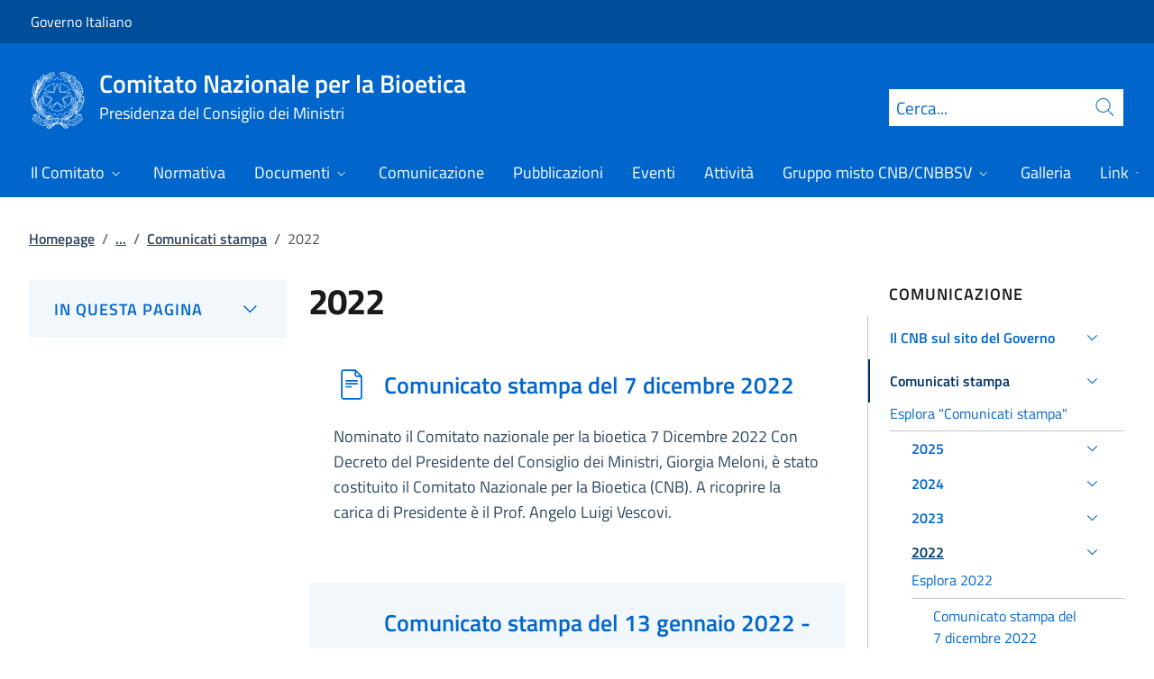

--- FILE ---
content_type: text/html; charset=utf-8
request_url: https://bioetica.governo.it/it/comunicazione/comunicati-stampa/2022/
body_size: 21916
content:



<!DOCTYPE html>
<html lang="it">
    <head>
        <title>2022</title>
        <meta charset="utf-8">
        <meta http-equiv="x-ua-compatible" content="ie=edge">
        <meta name="viewport" content="width=device-width, initial-scale=1">
        <meta name="description" content="">
        <link rel="canonical" href="https://bioetica.governo.it/it/comunicazione/comunicati-stampa/2022/" />
        <meta property="og:type" content="article" />
        <meta property="og:url" content="https://bioetica.governo.it/it/comunicazione/comunicati-stampa/2022/" />
        <meta property="og:title" content="2022" />
        <meta property="og:site_name" content="Comitato Nazionale per la Bioetica" />
        <meta property="og:updated_time" content="2024-12-19T15:26:21.387Z" />
        <meta name="twitter:card" content="summary" />
        <meta name="twitter:url" content="https://bioetica.governo.it/it/comunicazione/comunicati-stampa/2022/" />
        <meta name="twitter:title" content="2022" />
            <link rel="icon" href="https://bioetica.governo.it/media/1190/favicon-96x96.png">
        
        <script src="/sb/registered-js-bundle.js.v639048798302738990"></script>
        <link href="/sb/registered-css-bundle.css.v639048798302738990" rel="stylesheet" />

            <!-- Matomo -->
            <script type="text/plain" data-cookiecategory="analytics">
                var _paq = window._paq = window._paq || [];
                /* tracker methods like "setCustomDimension" should be called before "trackPageView" */
                //_paq.push(["setCookieDomain", "*.www.dominio.it"]);
                //_paq.push(["setDomains", ["*.www.dominio.it"]]);
                _paq.push(['trackPageView']);
                _paq.push(['enableLinkTracking']);
                (function () {
                var u = "https://dmlws-analytics.sogei.it/piwik/";
                _paq.push(['setTrackerUrl', u + 'matomo.php']);
                _paq.push(['setSiteId', '11']);
                _paq.push(['addTracker', 'https://ingestion.webanalytics.italia.it/matomo.php', '38885']);
                var d = document, g = d.createElement('script'), s = d.getElementsByTagName('script')[0];
                g.type = 'text/javascript'; g.async = true; g.src = u + 'matomo.js'; s.parentNode.insertBefore(g, s);
                })();
            </script>
            <noscript><p><img src="https://dmlws-analytics.sogei.it/piwik/matomo.php?idsite=11&amp;rec=1" style="border:0;" alt="" /></p></noscript>
            <!-- End Matomo Code -->

    </head>

    <body>
         

<div class="skiplinks">
    <a class="visually-hidden-focusable" href="#main">Vai al contenuto</a>
    <a class="visually-hidden-focusable" href="#menu">Vai alla navigazione del sito</a>
</div>
         


<!-- PRIMO HEADER -->
<div class="it-header-slim-wrapper notprint" style="background-color:#004d99 !important">
    <div class="container-fluid px-0 px-lg-2 px-xl-3">
        <div class="col-12">
            <div class="it-header-slim-wrapper-content">
                <span class="d-flex">
                        <a class="d-lg-block navbar-brand" href="http://www.governo.it/" style="font-size: 1em">Governo Italiano</a>
                </span>
                

            </div>
        </div>
    </div>
</div>


<header class="it-header-wrapper position-sticky notprint" style="top:0;z-index:1040">
    <div class="it-nav-wrapper">
        <!-- SECONDO HEADER -->
        <div class="it-header-center-wrapper">
            <div class="container-fluid px-0 px-lg-2 px-xl-3">
                <div class="col-12">
                    <div class="it-header-center-content-wrapper">
                        <div class="it-brand-wrapper ms-2 ms-lg-0">
                            <a href="/it/">
                                <img src="/media/1037/logo.png" class="main-header-logo" alt="">
                                <img src="/media/1037/logo.png" class="mobile-header-logo" alt="">
                                <div class="it-brand-text" aria-label="Comitato Nazionale per la Bioetica" role="contentinfo">
                                        <div class="it-brand-title">Comitato Nazionale per la Bioetica</div>
                                        <div class="it-brand-tagline d-none d-md-block lh-lg" style="font-size: 18px;">Presidenza del Consiglio dei Ministri</div>

                                </div>
                            </a>
                        </div>
                        <div class="it-right-zone d-flex flex-column align-items-end">
                            <div class="it-socials d-flex mb-lg-3 mb-md-1">
                                

<ul class="">

</ul>


                            </div>
                                <form id="search" action="/it/search/" method="GET" role="search">
                                    <div class="it-search-wrapper">
                                        <label for="searchInput" class="visually-hidden">Cerca</label>
                                        <input id="searchInput" oninput="enableSearch(this.id)" type="text" class="border-bottom-0 searchbar" placeholder="Cerca..." required name="cerca" id="closedMobileSearch" style="height:41px">
                                        <a class="search-link squared-icon searchbar a-disabled" aria-label="Cerca" href="#" role="button" onclick="document.getElementById('search').submit();" style="height:41px">
                                            <svg role="presentation" id="searchIcon" class="icon icon-blue">
                                                <use href="/css/bootstrap-italia/svg/sprites.svg#it-search"></use>
                                            </svg>
                                        </a>
                                        <svg role="presentation" id="closedSearchbarSvg" role="presentation" class="icon icon-sm icon-white" onclick="showSearchBar()">
                                            <use href="/css/bootstrap-italia/svg/sprites.svg#it-search"></use>
                                        </svg>

                                        <svg role="presentation" id="openedSearchbarSvg" role="presentation" class="d-none" onclick="showSearchBar()" xmlns="http://www.w3.org/2000/svg" xmlns:xlink="http://www.w3.org/1999/xlink" width="20px" height="20px" viewBox="0 0 20 20" version="1.1">
                                            <path style=" stroke:none;fill-rule:nonzero;fill:rgb(100%,100%,100%);fill-opacity:1;" d="M 10.945312 10 L 20 18.917969 L 18.917969 20 L 10 10.945312 L 1.082031 20 L 0 18.917969 L 9.054688 10 L 0 1.082031 L 1.082031 0 L 10 9.054688 L 18.917969 0 L 20 1.082031 Z M 10.945312 10 " />
                                        </svg>
                                    </div>
                                    <input type="submit" hidden />
                                </form>
                        </div>
                    </div>
                </div>
            </div>
        </div>

        <!-- TERZO HEADER -->
        <div class="it-header-navbar-wrapper">
            <div class="container-fluid px-0">
                <div class="col-12">
                    

<nav class="navbar navbar-expand-lg has-megamenu" aria-label="">
    <button type="button" aria-label="" class="p-0 border-0 bg-transparent d-lg-none" aria-controls="menu" aria-expanded="false" data-bs-toggle="navbarcollapsible" data-bs-target="#navbar-E">
        <span>
            <svg role="presentation" role="img" aria-label="" class="icon icon-white"><use href="/css/bootstrap-italia/svg/sprites.svg#it-burger"></use></svg>
        </span>
    </button>
    <div class="navbar-collapsable" id="navbar-E">
        <div class="overlay fade"></div>
        <div class="close-div">
            <button type="button" aria-label="" class="btn close-menu">
                <span><svg role="presentation" role="img" class="icon"><use href="/css/bootstrap-italia/svg/sprites.svg#it-close-big"></use></svg></span>
            </button>
        </div>
        <div class="menu-wrapper justify-content-lg-between align-items-lg-baseline">
            <ul id="mainMenu" class="navbar-nav w-100 ">
                


            <li class="nav-item dropdown megamenu">
                <a href="/it/il-comitato/" class="nav-link dropdown-toggle px-lg-2 px-xl-3 lh-sm"  type=button data-bs-toggle=dropdown aria-expanded=false aria-haspopup=true>
                    <span>Il Comitato</span>
                        <svg role="presentation" role="img" class="icon icon-xs ms-1" role="img" aria-label=""><use href="/css/bootstrap-italia/svg/sprites.svg#it-expand"></use></svg>
                </a>
                    <div class="dropdown-menu shadow-lg" role="region" aria-label="menu dropdown">
                        <div class="megamenu pb-5 pt-3 py-lg-0">
                            <div class="row">
                                <div class="col-12">
                                        <div class="it-heading-link-wrapper">
                                            <a class="it-heading-link" href="/it/il-comitato/">
                                                <span>Esplora la sezione "Il Comitato"</span>
                                            </a>
                                        </div>
                                    
                                    <div class="row">
                                                <div class="col-lg-3">
                                                    <div class="link-list-wrapper">
                                                        <ul class="link-list mb-3 mb-lg-0 arrowlinks">
                                                            <li>
                                                                <a class="list-item dropdown-item align-items-start" href="/it/il-comitato/presentazione/">
                                                                    <span class="fw-semibold">Presentazione</span>
                                                                </a>
                                                            </li>
                                                        </ul>
                                                    </div>
                                                </div>
                                                <div class="col-lg-3">
                                                    <div class="link-list-wrapper">
                                                        <ul class="link-list mb-3 mb-lg-0 arrowlinks">
                                                            <li>
                                                                <a class="list-item dropdown-item align-items-start" href="/it/il-comitato/composizione-attuale-1/">
                                                                    <span class="fw-semibold">Composizione attuale</span>
                                                                </a>
                                                            </li>
                                                        </ul>
                                                    </div>
                                                </div>
                                                <div class="col-lg-3">
                                                    <div class="link-list-wrapper">
                                                        <ul class="link-list mb-3 mb-lg-0 arrowlinks">
                                                            <li>
                                                                <a class="list-item dropdown-item align-items-start" href="/it/il-comitato/composizione-mandati-precedenti/">
                                                                    <span class="fw-semibold">Composizione mandati precedenti</span>
                                                                </a>
                                                            </li>
                                                        </ul>
                                                    </div>
                                                </div>
                                                <div class="col-lg-3">
                                                    <div class="link-list-wrapper">
                                                        <ul class="link-list mb-3 mb-lg-0 arrowlinks">
                                                            <li>
                                                                <a class="list-item dropdown-item align-items-start" href="/it/il-comitato/gruppi-di-lavoro/">
                                                                    <span class="fw-semibold">Gruppi di Lavoro</span>
                                                                </a>
                                                            </li>
                                                        </ul>
                                                    </div>
                                                </div>
                                                <div class="col-lg-3">
                                                    <div class="link-list-wrapper">
                                                        <ul class="link-list mb-3 mb-lg-0 arrowlinks">
                                                            <li>
                                                                <a class="list-item dropdown-item align-items-start" href="/it/il-comitato/relazioni-al-parlamento/">
                                                                    <span class="fw-semibold">Relazioni al Parlamento </span>
                                                                </a>
                                                            </li>
                                                        </ul>
                                                    </div>
                                                </div>
                                                <div class="col-lg-3">
                                                    <div class="link-list-wrapper">
                                                        <ul class="link-list mb-3 mb-lg-0 arrowlinks">
                                                            <li>
                                                                <a class="list-item dropdown-item align-items-start" href="/it/il-comitato/contatti-segreteria/">
                                                                    <span class="fw-semibold">Contatti Segreteria</span>
                                                                </a>
                                                            </li>
                                                        </ul>
                                                    </div>
                                                </div>
                                    </div>
                                </div>
                            </div>
                        </div>
                    </div>
            </li>
            <li class="nav-item dropdown megamenu">
                <a href="/it/normativa/" class="nav-link dropdown-toggle px-lg-2 px-xl-3 lh-sm" >
                    <span>Normativa</span>
                </a>
            </li>
            <li class="nav-item dropdown megamenu">
                <a href="/it/documenti/" class="nav-link dropdown-toggle px-lg-2 px-xl-3 lh-sm"  type=button data-bs-toggle=dropdown aria-expanded=false aria-haspopup=true>
                    <span>Documenti</span>
                        <svg role="presentation" role="img" class="icon icon-xs ms-1" role="img" aria-label=""><use href="/css/bootstrap-italia/svg/sprites.svg#it-expand"></use></svg>
                </a>
                    <div class="dropdown-menu shadow-lg" role="region" aria-label="menu dropdown">
                        <div class="megamenu pb-5 pt-3 py-lg-0">
                            <div class="row">
                                <div class="col-12">
                                        <div class="it-heading-link-wrapper">
                                            <a class="it-heading-link" href="/it/documenti/">
                                                <span>Esplora la sezione "Documenti"</span>
                                            </a>
                                        </div>
                                    
                                    <div class="row">
                                                <div class="col-lg-3">
                                                    <div class="link-list-wrapper">
                                                        <ul class="link-list mb-3 mb-lg-0 arrowlinks">
                                                            <li>
                                                                <a class="list-item dropdown-item align-items-start" href="/it/documenti/pareri/">
                                                                    <span class="fw-semibold">Pareri</span>
                                                                </a>
                                                            </li>
                                                        </ul>
                                                    </div>
                                                </div>
                                                <div class="col-lg-3">
                                                    <div class="link-list-wrapper">
                                                        <ul class="link-list mb-3 mb-lg-0 arrowlinks">
                                                            <li>
                                                                <a class="list-item dropdown-item align-items-start" href="/it/documenti/mozioni/">
                                                                    <span class="fw-semibold">Mozioni</span>
                                                                </a>
                                                            </li>
                                                        </ul>
                                                    </div>
                                                </div>
                                                <div class="col-lg-3">
                                                    <div class="link-list-wrapper">
                                                        <ul class="link-list mb-3 mb-lg-0 arrowlinks">
                                                            <li>
                                                                <a class="list-item dropdown-item align-items-start" href="/it/documenti/risposte/">
                                                                    <span class="fw-semibold">Risposte</span>
                                                                </a>
                                                            </li>
                                                        </ul>
                                                    </div>
                                                </div>
                                                <div class="col-lg-3">
                                                    <div class="link-list-wrapper">
                                                        <ul class="link-list mb-3 mb-lg-0 arrowlinks">
                                                            <li>
                                                                <a class="list-item dropdown-item align-items-start" href="/it/documenti/i-documenti-del-cnb-sul-covid-19/">
                                                                    <span class="fw-semibold">I documenti del CNB sul Covid-19</span>
                                                                </a>
                                                            </li>
                                                        </ul>
                                                    </div>
                                                </div>
                                    </div>
                                </div>
                            </div>
                        </div>
                    </div>
            </li>
            <li class="nav-item dropdown megamenu">
                <a href="/it/comunicazione/" class="nav-link dropdown-toggle px-lg-2 px-xl-3 lh-sm" >
                    <span>Comunicazione</span>
                </a>
            </li>
            <li class="nav-item dropdown megamenu">
                <a href="/it/comunicazione/pubblicazioni/" class="nav-link dropdown-toggle px-lg-2 px-xl-3 lh-sm" >
                    <span>Pubblicazioni</span>
                </a>
            </li>
            <li class="nav-item dropdown megamenu">
                <a href="/it/eventi/" class="nav-link dropdown-toggle px-lg-2 px-xl-3 lh-sm" >
                    <span>Eventi</span>
                </a>
            </li>
            <li class="nav-item dropdown megamenu">
                <a href="/it/attivita/" class="nav-link dropdown-toggle px-lg-2 px-xl-3 lh-sm" >
                    <span>Attivit&#xE0;</span>
                </a>
            </li>
            <li class="nav-item dropdown megamenu">
                <a href="/it/gruppo-misto-cnbcnbbsv/" class="nav-link dropdown-toggle px-lg-2 px-xl-3 lh-sm"  type=button data-bs-toggle=dropdown aria-expanded=false aria-haspopup=true>
                    <span>Gruppo misto CNB/CNBBSV</span>
                        <svg role="presentation" role="img" class="icon icon-xs ms-1" role="img" aria-label=""><use href="/css/bootstrap-italia/svg/sprites.svg#it-expand"></use></svg>
                </a>
                    <div class="dropdown-menu shadow-lg" role="region" aria-label="menu dropdown">
                        <div class="megamenu pb-5 pt-3 py-lg-0">
                            <div class="row">
                                <div class="col-12">
                                        <div class="it-heading-link-wrapper">
                                            <a class="it-heading-link" href="/it/gruppo-misto-cnbcnbbsv/">
                                                <span>Esplora la sezione "Gruppo misto CNB/CNBBSV"</span>
                                            </a>
                                        </div>
                                    
                                    <div class="row">
                                                <div class="col-lg-3">
                                                    <div class="link-list-wrapper">
                                                        <ul class="link-list mb-3 mb-lg-0 arrowlinks">
                                                            <li>
                                                                <a class="list-item dropdown-item align-items-start" href="https://bioetica.governo.it/media/4145/parere-congiunto-medicina-di-precisione-joint-opinion-precision-medicine.pdf">
                                                                    <span class="fw-semibold">Riflessioni bioetiche sulla medicina di precisione e sviluppi diagnostico-terapeutici - IT-EN</span>
                                                                </a>
                                                            </li>
                                                        </ul>
                                                    </div>
                                                </div>
                                                <div class="col-lg-3">
                                                    <div class="link-list-wrapper">
                                                        <ul class="link-list mb-3 mb-lg-0 arrowlinks">
                                                            <li>
                                                                <a class="list-item dropdown-item align-items-start" href="http://bioetica.governo.it/media/vkkphteb/intelligenza-artificiale-e-medicina.pdf">
                                                                    <span class="fw-semibold">Intelligenza artificiale e medicina: aspetti etici</span>
                                                                </a>
                                                            </li>
                                                        </ul>
                                                    </div>
                                                </div>
                                    </div>
                                </div>
                            </div>
                        </div>
                    </div>
            </li>
            <li class="nav-item dropdown megamenu">
                <a href="/it/galleria/" class="nav-link dropdown-toggle px-lg-2 px-xl-3 lh-sm" >
                    <span>Galleria</span>
                </a>
            </li>
            <li class="nav-item dropdown megamenu">
                <a href="/it/link/" class="nav-link dropdown-toggle px-lg-2 px-xl-3 lh-sm"  type=button data-bs-toggle=dropdown aria-expanded=false aria-haspopup=true>
                    <span>Link</span>
                        <svg role="presentation" role="img" class="icon icon-xs ms-1" role="img" aria-label=""><use href="/css/bootstrap-italia/svg/sprites.svg#it-expand"></use></svg>
                </a>
                    <div class="dropdown-menu shadow-lg" role="region" aria-label="menu dropdown">
                        <div class="megamenu pb-5 pt-3 py-lg-0">
                            <div class="row">
                                <div class="col-12">
                                        <div class="it-heading-link-wrapper">
                                            <a class="it-heading-link" href="/it/link/">
                                                <span>Esplora la sezione "Link"</span>
                                            </a>
                                        </div>
                                    
                                    <div class="row">
                                                <div class="col-lg-3">
                                                    <div class="link-list-wrapper">
                                                        <ul class="link-list mb-3 mb-lg-0 arrowlinks">
                                                            <li>
                                                                <a class="list-item dropdown-item align-items-start" href="http://www.governo.it/">
                                                                    <span class="fw-semibold">Governo Italiano</span>
                                                                </a>
                                                            </li>
                                                        </ul>
                                                    </div>
                                                </div>
                                                <div class="col-lg-3">
                                                    <div class="link-list-wrapper">
                                                        <ul class="link-list mb-3 mb-lg-0 arrowlinks">
                                                            <li>
                                                                <a class="list-item dropdown-item align-items-start" href="/it/link/comitati-di-bioetica-in-europa-e-nel-mondo/">
                                                                    <span class="fw-semibold">Comitati di Bioetica in Europa e nel Mondo</span>
                                                                </a>
                                                            </li>
                                                        </ul>
                                                    </div>
                                                </div>
                                    </div>
                                </div>
                            </div>
                        </div>
                    </div>
            </li>

            </ul>
        </div>
    </div>
</nav>
                </div>
            </div>
        </div>
    </div>
        <form id="search-mobile" action="/it/search/" method="GET">
            <div id="searchbarMobileContainer" class="d-flex container-fluid bg-primary border-bottom-0 padding-search-mobile pt-1 pb-2 d-none">
                <label for="openedMobileSearch" class="visually-hidden">Cerca</label>
                <input oninput="enableSearch(this.id)" name="cerca" id="openedMobileSearch" class="border-bottom-0 bg-white" type="search" placeholder="Cerca">
                <a class="search-link squared-icon-mobile bg-white a-disabled" aria-label="Cerca" href="#" onclick="document.getElementById('search-mobile').submit();">
                    <svg role="presentation" id="searchIconMobile" class="icon icon-sm icon-blue">
                        <use href="/css/bootstrap-italia/svg/sprites.svg#it-search"></use>
                    </svg>
                </a>
            </div>
            <input type="submit" hidden />
        </form>
</header>
<div class="it-header-center-wrapper bg-white d-none printvisible">
    <div class="container-fluid px-0 px-lg-2 px-xl-3">
        <div class="row">
            <div class="col-12">
                <div class="it-header-center-content-wrapper">
                    <div class="it-brand-wrapper">
                        <a href="/it/">
                            <img src="/media/4561/logo_pcm_174.gif" class="print-logo icon " alt="">
                            <div class="it-brand-text">
                                <div class="it-brand-title text-primary">Comitato Nazionale per la Bioetica</div>
                                    <div class="it-brand-tagline d-none d-md-block text-primary" style="line-height:2em">Presidenza del Consiglio dei Ministri</div>

                            </div>
                        </a>
                    </div>
                </div>
            </div>
        </div>
    </div>
</div>

<script>

    function showSearchBar() {
        $("#searchbarMobileContainer").toggleClass("d-none");
        $("#closedSearchbarSvg").toggleClass("d-none");
        $("#openedSearchbarSvg").toggleClass("d-none");
    }

    function enableSearch(id) {
        let tagId = "#" + id;
        let selector = $(`${tagId}`);

        if (selector.val() != "") {
            $(`${tagId} + a`).removeClass("a-disabled")
        }
        else {
            $(`${tagId} + a`).addClass("a-disabled")
        }
    }

    $(document).ready(function () {
        if (window.innerWidth > 768)
            enableSearch("searchInput");
        else
            enableSearch("openedMobileSearch");
    });

</script>
    

        <div id="main">
            

<div class="mx-3 mx-lg-4 px-lg-1 px-1 px-xl-2">
    <div class="col-md-12">
        

<div class="container-xxxl">

<nav class="breadcrumb-container" role="navigation">
        <ol class="breadcrumb mt-4 mb-4">
                    <li class="breadcrumb-item"><a href="/it/" aria-label=": Homepage">Homepage</a><span class="separator">/</span></li>
                    <li class="breadcrumb-item">
                        <a href="/it/comunicazione/" class="breadcrumb-expander" data-name="Comunicazione">...</a><span class="separator">/</span>
                    </li>
                    <li class="breadcrumb-item"><a href="/it/comunicazione/comunicati-stampa/" aria-label=": Comunicati stampa">Comunicati stampa</a><span class="separator">/</span></li>
            <li class="breadcrumb-item active" aria-current="page">2022</li>
        </ol>
    </nav>
</div>



    </div>
    <div class="row">
        <div id="inThisPage" class="col-md-3">
            <div class="inThisPageContainer">
                

<nav id="sideNavLinks" class="navbar it-navscroll-wrapper navbar-expand-lg bg-lightblue mb-3 py-3" data-bs-navscroll>
    <div class="link-list-wrapper w-100">
        <span id="sidenavTitle" class="sidebar-title my-0 sidenav-title text-primary d-flex align-items-center justify-content-between" aria-expanded="false">
            <span class="ms-1">IN QUESTA PAGINA</span>
            <svg id="it-expand" class="icon icon-blue" role="img" aria-label=""><use href="/css/bootstrap-italia/svg/sprites.svg#it-expand"></use></svg>
            <svg id="it-collapse" class="icon icon-blue d-none" role="img" aria-label=""><use href="/css/bootstrap-italia/svg/sprites.svg#it-collapse"></use></svg>
        </span>
        <div id="listLinks" class="d-none">
            <ul class="link-list mt-3">
            </ul>
        </div>
    </div>
</nav>
            </div>
        </div>
        <div class="col-md-6">
            <div class="col-md-10">
                <h1 class="it-page-section word-break">
                    2022
                </h1>
            </div>
            <div class="row my-4">
                <div id="main-page" class="col-md-12 it-page-sections-container word-break">
                        <section class="row mb-3 it-page-section">
                            <span class="d-none get-title">Comunicato stampa del 7 dicembre 2022</span>
                            <div class="card-wrapper">
                                <div class="card  no-after-margin px-1 rounded-1">
                                    <div class="card-body">
                                        <div class="categoryicon-top mb-4">
                                            <svg role="presentation" class="icon"><use href="/css/bootstrap-italia/svg/sprites.svg#it-file"></use></svg>
                                            <h2 class="card-header-custom ms-2 mb-0">
                                                <a class="text-decoration-none" href="/it/comunicazione/comunicati-stampa/2022/comunicato-stampa-del-7-dicembre-2022/">Comunicato stampa del 7 dicembre 2022</a>
                                            </h2>
                                        </div>
                                        <p class="card-category-description mb-4">Nominato il Comitato nazionale per la bioetica&#xA;7 Dicembre 2022&#xA;Con Decreto del Presidente del Consiglio dei Ministri, Giorgia Meloni, &#xE8; stato costituito il Comitato Nazionale per la Bioetica (CNB).&#xA;A ricoprire la carica di Presidente &#xE8; il Prof. Angelo Luigi Vescovi.</p>
                                    </div>
                                </div>
                            </div>
                        </section>
                        <section class="row mb-3 it-page-section">
                            <span class="d-none get-title">Comunicato stampa del 13 gennaio 2022 - Vulnerabilit&#xE0; e cura nel welfare di comunit&#xE0;. Il ruolo dello spazio etico per un dibattito pubblico</span>
                            <div class="card-wrapper">
                                <div class="card bg-cardCategory no-after-margin px-1 rounded-1">
                                    <div class="card-body">
                                        <div class="categoryicon-top mb-4">
                                            <svg role="presentation" class="icon"><use href="/css/bootstrap-italia/svg/sprites.svg#it-file"></use></svg>
                                            <h2 class="card-header-custom ms-2 mb-0">
                                                <a class="text-decoration-none" href="/it/comunicazione/comunicati-stampa/2022/comunicato-stampa-del-13-gennaio-2022-vulnerabilita-e-cura-nel-welfare-di-comunita-il-ruolo-dello-spazio-etico-per-un-dibattito-pubblico/">Comunicato stampa del 13 gennaio 2022 - Vulnerabilit&#xE0; e cura nel welfare di comunit&#xE0;. Il ruolo dello spazio etico per un dibattito pubblico</a>
                                            </h2>
                                        </div>
                                        <p class="card-category-description mb-4"></p>
                                    </div>
                                </div>
                            </div>
                        </section>
                        <section class="row mb-3 it-page-section">
                            <span class="d-none get-title">Comunicato stampa del 19 gennaio 2022 - &#x201C;Accertamento della morte secondo il criterio cardiocircolatorio e &#x2018;donazione controllata&#x2019;: aspetti etici e giuridici&#x201D; </span>
                            <div class="card-wrapper">
                                <div class="card  no-after-margin px-1 rounded-1">
                                    <div class="card-body">
                                        <div class="categoryicon-top mb-4">
                                            <svg role="presentation" class="icon"><use href="/css/bootstrap-italia/svg/sprites.svg#it-file"></use></svg>
                                            <h2 class="card-header-custom ms-2 mb-0">
                                                <a class="text-decoration-none" href="/it/comunicazione/comunicati-stampa/2022/comunicato-stampa-del-19-gennaio-2022-accertamento-della-morte-secondo-il-criterio-cardiocircolatorio-e-donazione-controllata-aspetti-etici-e-giuridici/">Comunicato stampa del 19 gennaio 2022 - &#x201C;Accertamento della morte secondo il criterio cardiocircolatorio e &#x2018;donazione controllata&#x2019;: aspetti etici e giuridici&#x201D; </a>
                                            </h2>
                                        </div>
                                        <p class="card-category-description mb-4"></p>
                                    </div>
                                </div>
                            </div>
                        </section>
                        <section class="row mb-3 it-page-section">
                            <span class="d-none get-title">Comunicato stampa del 24 febbraio 2022 &quot;Vaccinazioni anti Covid-19 per bambini di 5/11 anni: riflessioni bioetiche&quot;</span>
                            <div class="card-wrapper">
                                <div class="card bg-cardCategory no-after-margin px-1 rounded-1">
                                    <div class="card-body">
                                        <div class="categoryicon-top mb-4">
                                            <svg role="presentation" class="icon"><use href="/css/bootstrap-italia/svg/sprites.svg#it-file"></use></svg>
                                            <h2 class="card-header-custom ms-2 mb-0">
                                                <a class="text-decoration-none" href="/it/comunicazione/comunicati-stampa/2022/comunicato-stampa-del-24-febbraio-2022-vaccinazioni-anti-covid-19-per-bambini-di-511-anni-riflessioni-bioetiche/">Comunicato stampa del 24 febbraio 2022 &quot;Vaccinazioni anti Covid-19 per bambini di 5/11 anni: riflessioni bioetiche&quot;</a>
                                            </h2>
                                        </div>
                                        <p class="card-category-description mb-4"></p>
                                    </div>
                                </div>
                            </div>
                        </section>
                        <section class="row mb-3 it-page-section">
                            <span class="d-none get-title">Comunicato stampa del 29 marzo 2022 - Parere &quot;La comunicazione istituzionale nell&#x2019;&#xE0;mbito della pandemia: aspetti bioetici&quot;</span>
                            <div class="card-wrapper">
                                <div class="card  no-after-margin px-1 rounded-1">
                                    <div class="card-body">
                                        <div class="categoryicon-top mb-4">
                                            <svg role="presentation" class="icon"><use href="/css/bootstrap-italia/svg/sprites.svg#it-file"></use></svg>
                                            <h2 class="card-header-custom ms-2 mb-0">
                                                <a class="text-decoration-none" href="/it/comunicazione/comunicati-stampa/2022/comunicato-stampa-del-29-marzo-2022-parere-la-comunicazione-istituzionale-nell-ambito-della-pandemia-aspetti-bioetici/">Comunicato stampa del 29 marzo 2022 - Parere &quot;La comunicazione istituzionale nell&#x2019;&#xE0;mbito della pandemia: aspetti bioetici&quot;</a>
                                            </h2>
                                        </div>
                                        <p class="card-category-description mb-4"></p>
                                    </div>
                                </div>
                            </div>
                        </section>
                        <section class="row mb-3 it-page-section">
                            <span class="d-none get-title">Comunicato stampa del 2 maggio 2022 - Pubblicazione del Parere &#x201C;Vaccinazioni anti Covid-19 e migranti&#x201D;</span>
                            <div class="card-wrapper">
                                <div class="card bg-cardCategory no-after-margin px-1 rounded-1">
                                    <div class="card-body">
                                        <div class="categoryicon-top mb-4">
                                            <svg role="presentation" class="icon"><use href="/css/bootstrap-italia/svg/sprites.svg#it-file"></use></svg>
                                            <h2 class="card-header-custom ms-2 mb-0">
                                                <a class="text-decoration-none" href="/it/comunicazione/comunicati-stampa/2022/comunicato-stampa-del-2-maggio-2022-pubblicazione-del-parere-vaccinazioni-anti-covid-19-e-migranti/">Comunicato stampa del 2 maggio 2022 - Pubblicazione del Parere &#x201C;Vaccinazioni anti Covid-19 e migranti&#x201D;</a>
                                            </h2>
                                        </div>
                                        <p class="card-category-description mb-4"></p>
                                    </div>
                                </div>
                            </div>
                        </section>
                </div>
            </div>
        </div>
            <div class="col-md-3">
                <div class="dossier-sidebar-container">
                    
        <div class="sidebar-wrapper dossierContainer d-sm-none d-md-block mt-0 pt-0">
            <span class="sidebar-title lh-sm d-block">Comunicazione</span>
            <div class="sidebar-linklist-wrapper" style="border-left: 1px solid #c5c7c9;">
                <div class="link-list-wrapper">
                    <ul id ="sidenavDossier" class="link-list">
                        


        <li>
            <a class="list-item large medium right-icon dossier-reverse-arrow collapsed " href="#collapse1" role="button" data-bs-toggle="collapse" aria-controls="collapse1">
                <span class="list-item-title-icon-wrapper">
                    <span>Il CNB sul sito del Governo</span>
                        <svg role="presentation" class="icon icon-sm icon-primary right" aria-hidden="true" role="img" aria-label=""><use href="/css/bootstrap-italia/svg/sprites.svg#it-expand"></use></svg>
                </span>
            </a>
                <ul class="link-sublist collapse " id="collapse1">
                        <li>
                            <a class="list-item ps-0 pt-0 nav-item-separator" href="/it/comunicazione/il-cnb-sul-sito-del-governo/"><span>Esplora "Il CNB sul sito del Governo"</span></a>
                        </li>
                            <li>
                                <a class="list-item " href="/it/galleria/la-plenaria-inaugurale/la-plenaria-inaugurale-sul-sito-del-governo-prima-riunione/"><span>Plenaria inaugurale - 26 gennaio 2023</span></a>
                            </li>
                            <li>
                                <a class="list-item " href="/it/galleria/la-plenaria-inaugurale/la-plenaria-inaugurale-sul-sito-del-governo-seconda-riunione/"><span>Plenaria inaugurale - 27 gennaio 2023</span></a>
                            </li>
                            <li>
                                <a class="list-item " href="https://www.governo.it/it/articolo/caso-cospito-la-precisazione-del-comitato-nazionale-la-bioetica/21814"><span>Caso Cospito, la precisazione del Comitato Nazionale per la Bioetica - 14 febbraio 2023</span></a>
                            </li>
                </ul>
        </li>
        <li>
            <a class="list-item large medium right-icon dossier-reverse-arrow  active" href="#collapse2" role="button" data-bs-toggle="collapse" aria-expanded="aria-expanded" aria-controls="collapse2">
                <span class="list-item-title-icon-wrapper">
                    <span>Comunicati stampa</span>
                        <svg role="presentation" class="icon icon-sm icon-primary right" aria-hidden="true" role="img" aria-label=""><use href="/css/bootstrap-italia/svg/sprites.svg#it-expand"></use></svg>
                </span>
            </a>
                <ul class="link-sublist collapse show" id="collapse2">
                        <li>
                            <a class="list-item ps-0 pt-0 nav-item-separator" href="/it/comunicazione/comunicati-stampa/"><span>Esplora "Comunicati stampa"</span></a>
                        </li>
                            <li>
                                <a class="list-item large medium right-icon dossier-reverse-arrow collapsed " href="#collapse6397" role="button" data-bs-toggle="collapse" aria-controls="collapse6397">
                                    <span class="list-item-title-icon-wrapper">
                                        <span>2025</span>
                                            <svg role="presentation" class="icon icon-sm icon-primary right" aria-hidden="true" role="img" aria-label=""><use href="/css/bootstrap-italia/svg/sprites.svg#it-expand"></use></svg>
                                    </span>
                                </a>
                                <ul class="link-sublist collapse " id="collapse6397">

                                        <li>
                                            <a class="list-item " href="/it/comunicazione/comunicati-stampa/2025/comunicato-stampa-n-72025-del-16-luglio-2025-parere-linee-guida-e-relazione-di-cura-profili-bioetici/"><span>COMUNICATO STAMPA N. 7/2025 del 16 luglio 2025 - Parere Linee Guida e relazione di cura: profili bioetici</span></a>
                                        </li>
                                        <li>
                                            <a class="list-item " href="/it/comunicazione/comunicati-stampa/2025/comunicato-stampa-n-82025-del-3-ottobre-2025-parere-cure-palliative-pediatriche-una-urgenza/"><span>COMUNICATO STAMPA N. 8/2025 del 3 ottobre 2025 - Parere Cure palliative pediatriche: una urgenza</span></a>
                                        </li>
                                </ul>
                            </li>
                            <li>
                                <a class="list-item large medium right-icon dossier-reverse-arrow collapsed " href="#collapse5505" role="button" data-bs-toggle="collapse" aria-controls="collapse5505">
                                    <span class="list-item-title-icon-wrapper">
                                        <span>2024</span>
                                            <svg role="presentation" class="icon icon-sm icon-primary right" aria-hidden="true" role="img" aria-label=""><use href="/css/bootstrap-italia/svg/sprites.svg#it-expand"></use></svg>
                                    </span>
                                </a>
                                <ul class="link-sublist collapse " id="collapse5505">
                                        <li>
                                            <a class="list-item ps-0 pt-0 nav-item-separator" href="/it/comunicazione/comunicati-stampa/2024/"><span>Esplora 2024</span></a>
                                        </li>

                                        <li>
                                            <a class="list-item " href="/it/comunicazione/comunicati-stampa/2024/comunicato-stampa-n-62024-del-16-dicembre-2024-risposta-quesito-min-salute-sullutilizzo-della-triptorelina-nel-caso-di-diagnosi-di-disforia-di-genere/"><span>COMUNICATO STAMPA N. 6/2024 del 16 dicembre 2024 - Risposta quesito Min. Salute sull&#x27;utilizzo della triptorelina nel caso di diagnosi di &#x201C;disforia di genere&#x201D;</span></a>
                                        </li>
                                        <li>
                                            <a class="list-item " href="/it/comunicazione/comunicati-stampa/2024/comunicato-stampa-cnb-n-52024-del-12-dicembre-2024-risposta-al-quesito-del-min-salute-e-mur-in-merito-al-piano-formativo-nazionale-per-la-medicina-di-genere/"><span>COMUNICATO STAMPA CNB n. 5/2024 del 12 dicembre 2024 - Risposta al quesito del Min. Salute e MUR in merito al Piano Formativo Nazionale per la Medicina di Genere</span></a>
                                        </li>
                                        <li>
                                            <a class="list-item " href="/it/comunicazione/comunicati-stampa/2024/comunicato-stampa-cnb-n-42024-del-1-luglio-2024-risposta-al-quesito-del-cet-umbria-sui-trattamenti-di-sostegno-vitale/"><span>COMUNICATO STAMPA CNB n. 4/2024 del 1 luglio 2024 - Risposta al quesito del CET Umbria sui trattamenti di sostegno vitale</span></a>
                                        </li>
                                        <li>
                                            <a class="list-item " href="/it/comunicazione/comunicati-stampa/2024/comunicato-stampa-cnb-n-32024-del-5-aprile-2024-conferenza-di-bioetica-per-le-scuole/"><span>COMUNICATO STAMPA CNB n. 3/2024 del 5 aprile 2024 - Conferenza di Bioetica per le scuole</span></a>
                                        </li>
                                        <li>
                                            <a class="list-item " href="/it/comunicazione/comunicati-stampa/2024/comunicato-stampa-cnb-n-22024-del-14-febbraio-2024-regione-emilia-romagna/"><span>COMUNICATO STAMPA CNB n. 2/2024 del 14 febbraio 2024 - Regione Emilia Romagna</span></a>
                                        </li>
                                        <li>
                                            <a class="list-item " href="/it/comunicazione/comunicati-stampa/2024/comunicato-stampa-cnb-n-12024-del-15-gennaio-2024-cure-palliative/"><span>COMUNICATO STAMPA CNB n. 1/2024 del 15 gennaio 2024 - Cure palliative</span></a>
                                        </li>
                                </ul>
                            </li>
                            <li>
                                <a class="list-item large medium right-icon dossier-reverse-arrow collapsed " href="#collapse5549" role="button" data-bs-toggle="collapse" aria-controls="collapse5549">
                                    <span class="list-item-title-icon-wrapper">
                                        <span>2023</span>
                                            <svg role="presentation" class="icon icon-sm icon-primary right" aria-hidden="true" role="img" aria-label=""><use href="/css/bootstrap-italia/svg/sprites.svg#it-expand"></use></svg>
                                    </span>
                                </a>
                                <ul class="link-sublist collapse " id="collapse5549">
                                        <li>
                                            <a class="list-item ps-0 pt-0 nav-item-separator" href="/it/comunicazione/comunicati-stampa/2023/"><span>Esplora 2023</span></a>
                                        </li>

                                        <li>
                                            <a class="list-item " href="/it/comunicazione/comunicati-stampa/2023/comunicato-stampa-cnb-n-32023-del-24-marzo-2023/"><span>COMUNICATO STAMPA CNB n. 3/2023 </span></a>
                                        </li>
                                        <li>
                                            <a class="list-item " href="/it/comunicazione/comunicati-stampa/2023/comunicato-stampa-n-22023-del-6-marzo-2023/"><span>COMUNICATO STAMPA CNB n. 2/2023</span></a>
                                        </li>
                                        <li>
                                            <a class="list-item " href="/it/comunicazione/comunicati-stampa/2023/comunicato-stampa-cnb-n-12023-del-24-febbraio-2023/"><span>COMUNICATO STAMPA CNB n. 1/2023 del 24 febbraio 2023</span></a>
                                        </li>
                                </ul>
                            </li>
                            <li>
                                <a class="list-item large medium right-icon dossier-reverse-arrow  active" href="#collapse5558" role="button" data-bs-toggle="collapse" aria-expanded="aria-expanded" aria-controls="collapse5558">
                                    <span class="list-item-title-icon-wrapper">
                                        <span>2022</span>
                                            <svg role="presentation" class="icon icon-sm icon-primary right" aria-hidden="true" role="img" aria-label=""><use href="/css/bootstrap-italia/svg/sprites.svg#it-expand"></use></svg>
                                    </span>
                                </a>
                                <ul class="link-sublist collapse show" id="collapse5558">
                                        <li>
                                            <a class="list-item ps-0 pt-0 nav-item-separator" href="/it/comunicazione/comunicati-stampa/2022/"><span>Esplora 2022</span></a>
                                        </li>

                                        <li>
                                            <a class="list-item " href="/it/comunicazione/comunicati-stampa/2022/comunicato-stampa-del-7-dicembre-2022/"><span>Comunicato stampa del 7 dicembre 2022</span></a>
                                        </li>
                                        <li>
                                            <a class="list-item " href="/it/comunicazione/comunicati-stampa/2022/comunicato-stampa-del-13-gennaio-2022-vulnerabilita-e-cura-nel-welfare-di-comunita-il-ruolo-dello-spazio-etico-per-un-dibattito-pubblico/"><span>Comunicato stampa del 13 gennaio 2022 - Vulnerabilit&#xE0; e cura nel welfare di comunit&#xE0;. Il ruolo dello spazio etico per un dibattito pubblico</span></a>
                                        </li>
                                        <li>
                                            <a class="list-item " href="/it/comunicazione/comunicati-stampa/2022/comunicato-stampa-del-19-gennaio-2022-accertamento-della-morte-secondo-il-criterio-cardiocircolatorio-e-donazione-controllata-aspetti-etici-e-giuridici/"><span>Comunicato stampa del 19 gennaio 2022 - &#x201C;Accertamento della morte secondo il criterio cardiocircolatorio e &#x2018;donazione controllata&#x2019;: aspetti etici e giuridici&#x201D; </span></a>
                                        </li>
                                        <li>
                                            <a class="list-item " href="/it/comunicazione/comunicati-stampa/2022/comunicato-stampa-del-24-febbraio-2022-vaccinazioni-anti-covid-19-per-bambini-di-511-anni-riflessioni-bioetiche/"><span>Comunicato stampa del 24 febbraio 2022 &quot;Vaccinazioni anti Covid-19 per bambini di 5/11 anni: riflessioni bioetiche&quot;</span></a>
                                        </li>
                                        <li>
                                            <a class="list-item " href="/it/comunicazione/comunicati-stampa/2022/comunicato-stampa-del-29-marzo-2022-parere-la-comunicazione-istituzionale-nell-ambito-della-pandemia-aspetti-bioetici/"><span>Comunicato stampa del 29 marzo 2022 - Parere &quot;La comunicazione istituzionale nell&#x2019;&#xE0;mbito della pandemia: aspetti bioetici&quot;</span></a>
                                        </li>
                                        <li>
                                            <a class="list-item " href="/it/comunicazione/comunicati-stampa/2022/comunicato-stampa-del-2-maggio-2022-pubblicazione-del-parere-vaccinazioni-anti-covid-19-e-migranti/"><span>Comunicato stampa del 2 maggio 2022 - Pubblicazione del Parere &#x201C;Vaccinazioni anti Covid-19 e migranti&#x201D;</span></a>
                                        </li>
                                </ul>
                            </li>
                            <li>
                                <a class="list-item large medium right-icon dossier-reverse-arrow collapsed " href="#collapse5590" role="button" data-bs-toggle="collapse" aria-controls="collapse5590">
                                    <span class="list-item-title-icon-wrapper">
                                        <span>2021</span>
                                            <svg role="presentation" class="icon icon-sm icon-primary right" aria-hidden="true" role="img" aria-label=""><use href="/css/bootstrap-italia/svg/sprites.svg#it-expand"></use></svg>
                                    </span>
                                </a>
                                <ul class="link-sublist collapse " id="collapse5590">
                                        <li>
                                            <a class="list-item ps-0 pt-0 nav-item-separator" href="/it/comunicazione/comunicati-stampa/2021/"><span>Esplora 2021</span></a>
                                        </li>

                                        <li>
                                            <a class="list-item " href="/it/comunicazione/comunicati-stampa/2021/comunicato-stampa-n-62021-del-30072021-pubblicazione-del-parere-vaccini-e-adolescenti/"><span>Comunicato stampa n. 6/2021 - Pubblicazione del Parere &quot;Vaccini e adolescenti&quot;</span></a>
                                        </li>
                                        <li>
                                            <a class="list-item " href="/it/comunicazione/comunicati-stampa/2021/comunicato-stampa-n-52021-del-26072021-pubblicazione-della-mozione-vaccini-e-placebo/"><span>Comunicato stampa n. 5/2021 del 26/07/2021 - Pubblicazione della mozione &#x201C;Vaccini e placebo&#x201D;</span></a>
                                        </li>
                                        <li>
                                            <a class="list-item " href="/it/comunicazione/comunicati-stampa/2021/comunicato-stampa-n-42021-del-1-luglio-2021-pubblicazione-del-parere-la-figura-dell-esperto-di-bioetica-nell-ambito-dei-comitati-etici/"><span>Comunicato stampa n. 4/2021 del 1&#xB0; luglio 2021 - Pubblicazione del parere &#x201C;La figura dell&#x2019;&#x2019;Esperto di Bioetica&#x2019; nell&#x2019;ambito dei Comitati Etici&#x2019;</span></a>
                                        </li>
                                        <li>
                                            <a class="list-item " href="/it/comunicazione/comunicati-stampa/2021/comunicato-stampa-n-32021-del-6-maggio-2021-pubblicazione-del-parere-passaporto-patentino-green-pass-nell-ambito-della-pandemia-covid-19-aspetti-bioetici/"><span>Comunicato stampa n. 3/2021 del 6 maggio 2021 - Pubblicazione del parere &#x201C;PASSAPORTO, PATENTINO, GREEN PASS NELL&#x2019;AMBITO DELLA PANDEMIA COVID-19: ASPETTI BIOETICI&#x201D;</span></a>
                                        </li>
                                        <li>
                                            <a class="list-item " href="/it/comunicazione/comunicati-stampa/2021/comunicato-stampa-n-22021-del-18032021-pubblicazione-della-mozione-urgenza-vaccinale-aspetti-bioetici/"><span>Comunicato stampa n. 2/2021 del 18/03/2021 - Pubblicazione della mozione &#x201C;Urgenza vaccinale: aspetti bioetici&#x201D;</span></a>
                                        </li>
                                        <li>
                                            <a class="list-item " href="/it/comunicazione/comunicati-stampa/2021/comunicato-stampa-n-12021-del-12-febbraio-2021-pubblicazione-della-mozione-la-solitudine-dei-malati-nelle-strutture-sanitarie-in-tempi-di-pandemia/"><span>Comunicato stampa n. 1 del 12 febbraio 2021 - Pubblicazione della mozione &#x201C;La solitudine dei malati nelle strutture sanitarie in tempi di pandemia&#x201D;</span></a>
                                        </li>
                                </ul>
                            </li>
                            <li>
                                <a class="list-item large medium right-icon dossier-reverse-arrow collapsed " href="#collapse5609" role="button" data-bs-toggle="collapse" aria-controls="collapse5609">
                                    <span class="list-item-title-icon-wrapper">
                                        <span>2019</span>
                                            <svg role="presentation" class="icon icon-sm icon-primary right" aria-hidden="true" role="img" aria-label=""><use href="/css/bootstrap-italia/svg/sprites.svg#it-expand"></use></svg>
                                    </span>
                                </a>
                                <ul class="link-sublist collapse " id="collapse5609">
                                        <li>
                                            <a class="list-item ps-0 pt-0 nav-item-separator" href="/it/comunicazione/comunicati-stampa/2019/"><span>Esplora 2019</span></a>
                                        </li>

                                        <li>
                                            <a class="list-item " href="/it/comunicazione/comunicati-stampa/2019/comunicato-stampa-n-1-dell-8-marzo-2019-chiarimenti-sul-parere-sulleticita-delluso-del-farmaco-triptorelina/"><span>Comunicato stampa n. 1 dell&#x2019;8 marzo 2019 - Chiarimenti sul parere sull&#x27;eticit&#xE0; dell&#x27;uso del farmaco triptorelina</span></a>
                                        </li>
                                        <li>
                                            <a class="list-item " href="/it/comunicazione/comunicati-stampa/2019/comunicato-stampa-n-2-del-28-marzo-2019-pubblicazione-del-parere-salute-mentale-e-assistenza-psichiatrica-in-carcere/"><span>Comunicato stampa n. 2 del 28 marzo 2019 - Pubblicazione del parere &#x201C;Salute mentale e assistenza psichiatrica in carcere&#x201D;</span></a>
                                        </li>
                                        <li>
                                            <a class="list-item " href="/it/comunicazione/comunicati-stampa/2019/comunicato-stampa-n-3-del-30-luglio-2019-pubblicazione-del-parere-riflessioni-bioetiche-sul-suicidio-medicalmente-assistito/"><span>Comunicato stampa n. 3 del 30 luglio 2019 - Pubblicazione del parere &#x201C;Riflessioni bioetiche sul suicidio medicalmente assistito&#x201D;</span></a>
                                        </li>
                                        <li>
                                            <a class="list-item " href="/it/comunicazione/comunicati-stampa/2019/comunicato-stampa-n-4-del-15-ottobre-2019-pubblicazione-della-mozione-contro-il-tabagismo/"><span>Comunicato stampa n. 4 del 15 ottobre 2019 - Pubblicazione della mozione &#x201C;Contro il tabagismo&#x201D;</span></a>
                                        </li>
                                </ul>
                            </li>
                            <li>
                                <a class="list-item large medium right-icon dossier-reverse-arrow collapsed " href="#collapse5630" role="button" data-bs-toggle="collapse" aria-controls="collapse5630">
                                    <span class="list-item-title-icon-wrapper">
                                        <span>2018</span>
                                            <svg role="presentation" class="icon icon-sm icon-primary right" aria-hidden="true" role="img" aria-label=""><use href="/css/bootstrap-italia/svg/sprites.svg#it-expand"></use></svg>
                                    </span>
                                </a>
                                <ul class="link-sublist collapse " id="collapse5630">
                                        <li>
                                            <a class="list-item ps-0 pt-0 nav-item-separator" href="/it/comunicazione/comunicati-stampa/2018/"><span>Esplora 2018</span></a>
                                        </li>

                                        <li>
                                            <a class="list-item " href="/it/comunicazione/comunicati-stampa/2018/comunicato-stampa-n-1-del-26-marzo-2018-rinnovo-del-comitato-nazionale-per-la-bioetica/"><span>Comunicato stampa n. 1 del 26 marzo 2018  -&#xA0;&#x201C;Rinnovo del Comitato Nazionale per la Bioetica&#x201D;</span></a>
                                        </li>
                                        <li>
                                            <a class="list-item " href="/it/comunicazione/comunicati-stampa/2018/comunicato-stampa-n-2-del-19-luglio-2018-risposta-proposta-di-utilizzo-di-organi-provenienti-da-donatori-anti-hcv-positivi-e-hcv-rna-positivi-per-il-trapianto-di-pazienti-anti-hcv-negativi/"><span>Comunicato stampa n. 2 del 19 luglio 2018 - Risposta &#x201C;Proposta di utilizzo di organi provenienti da donatori anti-HCV positivi e HCV-RNA positivi per il trapianto di pazienti anti-HCV negativi&#x201D;</span></a>
                                        </li>
                                        <li>
                                            <a class="list-item " href="/it/comunicazione/comunicati-stampa/2018/[base64]/"><span>Comunicato stampa n. 3 del 23 luglio 2018 - Pubblicazione del Parere &#x201C;In merito alla richiesta di AIFA sulla eticit&#xE0; dell&#x2019;uso del farmaco triptorelina per il trattamento di adolescenti con disforia di genere&#x201D;</span></a>
                                        </li>
                                        <li>
                                            <a class="list-item " href="/it/comunicazione/comunicati-stampa/2018/comunicato-stampa-n-4-del-3-ottobre-2018-pubblicazione-del-parere-in-merito-alla-conservazione-dell-anonimato-del-donatore-e-del-ricevente-nel-trapianto-di-organi/"><span>4</span></a>
                                        </li>
                                        <li>
                                            <a class="list-item " href="/it/comunicazione/comunicati-stampa/2018/comunicato-stampa-n-5-del-27-novembre-2018-editing-genetico/"><span>Comunicato stampa n. 5 del 27 novembre 2018 - editing genetico</span></a>
                                        </li>
                                </ul>
                            </li>
                </ul>
        </li>
        <li>
            <a class="list-item large medium right-icon dossier-reverse-arrow collapsed " href="/it/comunicazione/ispezione-azienda-ospedaliero-universitaria-careggi-firenze/" role="button" data-bs-toggle="" aria-controls="collapse3">
                <span class="list-item-title-icon-wrapper">
                    <span>Ispezione Azienda Ospedaliero Universitaria Careggi - Firenze</span>
                </span>
            </a>
        </li>
        <li>
            <a class="list-item large medium right-icon dossier-reverse-arrow collapsed " href="/it/comunicazione/replica-ad-articolo-dietrofront-sulla-disforia-di-genere-si-all-uso-del-farmaco-anti-puberta-la-repubblica-19032025/" role="button" data-bs-toggle="" aria-controls="collapse4">
                <span class="list-item-title-icon-wrapper">
                    <span>Replica ad articolo&quot; Dietrofront sulla disforia di genere s&#xEC; all&#x2019;uso del farmaco anti pubert&#xE0;&quot; (La Repubblica 19/03/2025).</span>
                </span>
            </a>
        </li>
        <li>
            <a class="list-item large medium right-icon dossier-reverse-arrow collapsed " href="/it/comunicazione/cordoglio-per-la-scomparsa-del-prof-giovanni-maga/" role="button" data-bs-toggle="" aria-controls="collapse5">
                <span class="list-item-title-icon-wrapper">
                    <span>Cordoglio per la scomparsa del Prof. Giovanni Maga</span>
                </span>
            </a>
        </li>
        <li>
            <a class="list-item large medium right-icon dossier-reverse-arrow collapsed " href="/it/comunicazione/cordoglio-per-la-scomparsa-del-presidente-casavola/" role="button" data-bs-toggle="" aria-controls="collapse6">
                <span class="list-item-title-icon-wrapper">
                    <span>Cordoglio per la scomparsa del Presidente Casavola</span>
                </span>
            </a>
        </li>


                    </ul>
                </div>
            </div>
        </div>
        <div class="position-fixed bottom-0 end-0 bg-primary container-fluid dossierContainerMobile">
            <button type="button" class="btn w-100 d-flex justify-content-between mt-2" data-bs-toggle="modal" data-bs-target="#dossierModal" aria-label="Comunicazione">
                <span class="text-white fs-6">Comunicazione</span>
                <svg role="presentation" class="icon icon-sm icon-white"><use href="/css/bootstrap-italia/svg/sprites.svg#it-expand" role="img" aria-label=""></use></svg>
            </button>
        </div>
        <div class="modal fade" id="dossierModal" tabindex="-1" aria-label="modale dossier" aria-hidden="true" style="z-index: 9999">
            <div class="modal-dialog modal-fullscreen m-0">
                <div class="modal-content">
                    <div class="modal-header d-flex align-items-center mb-3">
                        <span class="bg-white sidenav-title text-primary d-flex justify-content-between fs-6">Comunicazione</span>
                        <button type="button" class="btn-close" data-bs-dismiss="modal" aria-label=""><svg role="presentation" class="icon icon-blue"><use href="/css/bootstrap-italia/svg/sprites.svg#it-close"></use></svg></button>
                    </div>
                    <div class="modal-body bg-lightblue px-0">
                        <nav id="dossierLinksMobile" class="navbar it-navscroll-wrapper bg-lightblue" data-bs-navscroll>
                            <div class="link-list-wrapper w-100">
                                <ul class="link-list">
                                    


        <li>
            <a class="list-item large medium right-icon dossier-reverse-arrow collapsed " href="#collapse1" role="button" data-bs-toggle="collapse" aria-controls="collapse1">
                <span class="list-item-title-icon-wrapper">
                    <span>Il CNB sul sito del Governo</span>
                        <svg role="presentation" class="icon icon-sm icon-primary right" aria-hidden="true" role="img" aria-label=""><use href="/css/bootstrap-italia/svg/sprites.svg#it-expand"></use></svg>
                </span>
            </a>
                <ul class="link-sublist collapse " id="collapse1">
                        <li>
                            <a class="list-item ps-0 pt-0 nav-item-separator" href="/it/comunicazione/il-cnb-sul-sito-del-governo/"><span>Esplora "Il CNB sul sito del Governo"</span></a>
                        </li>
                            <li>
                                <a class="list-item " href="/it/galleria/la-plenaria-inaugurale/la-plenaria-inaugurale-sul-sito-del-governo-prima-riunione/"><span>Plenaria inaugurale - 26 gennaio 2023</span></a>
                            </li>
                            <li>
                                <a class="list-item " href="/it/galleria/la-plenaria-inaugurale/la-plenaria-inaugurale-sul-sito-del-governo-seconda-riunione/"><span>Plenaria inaugurale - 27 gennaio 2023</span></a>
                            </li>
                            <li>
                                <a class="list-item " href="https://www.governo.it/it/articolo/caso-cospito-la-precisazione-del-comitato-nazionale-la-bioetica/21814"><span>Caso Cospito, la precisazione del Comitato Nazionale per la Bioetica - 14 febbraio 2023</span></a>
                            </li>
                </ul>
        </li>
        <li>
            <a class="list-item large medium right-icon dossier-reverse-arrow  active" href="#collapse2" role="button" data-bs-toggle="collapse" aria-expanded="aria-expanded" aria-controls="collapse2">
                <span class="list-item-title-icon-wrapper">
                    <span>Comunicati stampa</span>
                        <svg role="presentation" class="icon icon-sm icon-primary right" aria-hidden="true" role="img" aria-label=""><use href="/css/bootstrap-italia/svg/sprites.svg#it-expand"></use></svg>
                </span>
            </a>
                <ul class="link-sublist collapse show" id="collapse2">
                        <li>
                            <a class="list-item ps-0 pt-0 nav-item-separator" href="/it/comunicazione/comunicati-stampa/"><span>Esplora "Comunicati stampa"</span></a>
                        </li>
                            <li>
                                <a class="list-item large medium right-icon dossier-reverse-arrow collapsed " href="#collapse6397" role="button" data-bs-toggle="collapse" aria-controls="collapse6397">
                                    <span class="list-item-title-icon-wrapper">
                                        <span>2025</span>
                                            <svg role="presentation" class="icon icon-sm icon-primary right" aria-hidden="true" role="img" aria-label=""><use href="/css/bootstrap-italia/svg/sprites.svg#it-expand"></use></svg>
                                    </span>
                                </a>
                                <ul class="link-sublist collapse " id="collapse6397">

                                        <li>
                                            <a class="list-item " href="/it/comunicazione/comunicati-stampa/2025/comunicato-stampa-n-72025-del-16-luglio-2025-parere-linee-guida-e-relazione-di-cura-profili-bioetici/"><span>COMUNICATO STAMPA N. 7/2025 del 16 luglio 2025 - Parere Linee Guida e relazione di cura: profili bioetici</span></a>
                                        </li>
                                        <li>
                                            <a class="list-item " href="/it/comunicazione/comunicati-stampa/2025/comunicato-stampa-n-82025-del-3-ottobre-2025-parere-cure-palliative-pediatriche-una-urgenza/"><span>COMUNICATO STAMPA N. 8/2025 del 3 ottobre 2025 - Parere Cure palliative pediatriche: una urgenza</span></a>
                                        </li>
                                </ul>
                            </li>
                            <li>
                                <a class="list-item large medium right-icon dossier-reverse-arrow collapsed " href="#collapse5505" role="button" data-bs-toggle="collapse" aria-controls="collapse5505">
                                    <span class="list-item-title-icon-wrapper">
                                        <span>2024</span>
                                            <svg role="presentation" class="icon icon-sm icon-primary right" aria-hidden="true" role="img" aria-label=""><use href="/css/bootstrap-italia/svg/sprites.svg#it-expand"></use></svg>
                                    </span>
                                </a>
                                <ul class="link-sublist collapse " id="collapse5505">
                                        <li>
                                            <a class="list-item ps-0 pt-0 nav-item-separator" href="/it/comunicazione/comunicati-stampa/2024/"><span>Esplora 2024</span></a>
                                        </li>

                                        <li>
                                            <a class="list-item " href="/it/comunicazione/comunicati-stampa/2024/comunicato-stampa-n-62024-del-16-dicembre-2024-risposta-quesito-min-salute-sullutilizzo-della-triptorelina-nel-caso-di-diagnosi-di-disforia-di-genere/"><span>COMUNICATO STAMPA N. 6/2024 del 16 dicembre 2024 - Risposta quesito Min. Salute sull&#x27;utilizzo della triptorelina nel caso di diagnosi di &#x201C;disforia di genere&#x201D;</span></a>
                                        </li>
                                        <li>
                                            <a class="list-item " href="/it/comunicazione/comunicati-stampa/2024/comunicato-stampa-cnb-n-52024-del-12-dicembre-2024-risposta-al-quesito-del-min-salute-e-mur-in-merito-al-piano-formativo-nazionale-per-la-medicina-di-genere/"><span>COMUNICATO STAMPA CNB n. 5/2024 del 12 dicembre 2024 - Risposta al quesito del Min. Salute e MUR in merito al Piano Formativo Nazionale per la Medicina di Genere</span></a>
                                        </li>
                                        <li>
                                            <a class="list-item " href="/it/comunicazione/comunicati-stampa/2024/comunicato-stampa-cnb-n-42024-del-1-luglio-2024-risposta-al-quesito-del-cet-umbria-sui-trattamenti-di-sostegno-vitale/"><span>COMUNICATO STAMPA CNB n. 4/2024 del 1 luglio 2024 - Risposta al quesito del CET Umbria sui trattamenti di sostegno vitale</span></a>
                                        </li>
                                        <li>
                                            <a class="list-item " href="/it/comunicazione/comunicati-stampa/2024/comunicato-stampa-cnb-n-32024-del-5-aprile-2024-conferenza-di-bioetica-per-le-scuole/"><span>COMUNICATO STAMPA CNB n. 3/2024 del 5 aprile 2024 - Conferenza di Bioetica per le scuole</span></a>
                                        </li>
                                        <li>
                                            <a class="list-item " href="/it/comunicazione/comunicati-stampa/2024/comunicato-stampa-cnb-n-22024-del-14-febbraio-2024-regione-emilia-romagna/"><span>COMUNICATO STAMPA CNB n. 2/2024 del 14 febbraio 2024 - Regione Emilia Romagna</span></a>
                                        </li>
                                        <li>
                                            <a class="list-item " href="/it/comunicazione/comunicati-stampa/2024/comunicato-stampa-cnb-n-12024-del-15-gennaio-2024-cure-palliative/"><span>COMUNICATO STAMPA CNB n. 1/2024 del 15 gennaio 2024 - Cure palliative</span></a>
                                        </li>
                                </ul>
                            </li>
                            <li>
                                <a class="list-item large medium right-icon dossier-reverse-arrow collapsed " href="#collapse5549" role="button" data-bs-toggle="collapse" aria-controls="collapse5549">
                                    <span class="list-item-title-icon-wrapper">
                                        <span>2023</span>
                                            <svg role="presentation" class="icon icon-sm icon-primary right" aria-hidden="true" role="img" aria-label=""><use href="/css/bootstrap-italia/svg/sprites.svg#it-expand"></use></svg>
                                    </span>
                                </a>
                                <ul class="link-sublist collapse " id="collapse5549">
                                        <li>
                                            <a class="list-item ps-0 pt-0 nav-item-separator" href="/it/comunicazione/comunicati-stampa/2023/"><span>Esplora 2023</span></a>
                                        </li>

                                        <li>
                                            <a class="list-item " href="/it/comunicazione/comunicati-stampa/2023/comunicato-stampa-cnb-n-32023-del-24-marzo-2023/"><span>COMUNICATO STAMPA CNB n. 3/2023 </span></a>
                                        </li>
                                        <li>
                                            <a class="list-item " href="/it/comunicazione/comunicati-stampa/2023/comunicato-stampa-n-22023-del-6-marzo-2023/"><span>COMUNICATO STAMPA CNB n. 2/2023</span></a>
                                        </li>
                                        <li>
                                            <a class="list-item " href="/it/comunicazione/comunicati-stampa/2023/comunicato-stampa-cnb-n-12023-del-24-febbraio-2023/"><span>COMUNICATO STAMPA CNB n. 1/2023 del 24 febbraio 2023</span></a>
                                        </li>
                                </ul>
                            </li>
                            <li>
                                <a class="list-item large medium right-icon dossier-reverse-arrow  active" href="#collapse5558" role="button" data-bs-toggle="collapse" aria-expanded="aria-expanded" aria-controls="collapse5558">
                                    <span class="list-item-title-icon-wrapper">
                                        <span>2022</span>
                                            <svg role="presentation" class="icon icon-sm icon-primary right" aria-hidden="true" role="img" aria-label=""><use href="/css/bootstrap-italia/svg/sprites.svg#it-expand"></use></svg>
                                    </span>
                                </a>
                                <ul class="link-sublist collapse show" id="collapse5558">
                                        <li>
                                            <a class="list-item ps-0 pt-0 nav-item-separator" href="/it/comunicazione/comunicati-stampa/2022/"><span>Esplora 2022</span></a>
                                        </li>

                                        <li>
                                            <a class="list-item " href="/it/comunicazione/comunicati-stampa/2022/comunicato-stampa-del-7-dicembre-2022/"><span>Comunicato stampa del 7 dicembre 2022</span></a>
                                        </li>
                                        <li>
                                            <a class="list-item " href="/it/comunicazione/comunicati-stampa/2022/comunicato-stampa-del-13-gennaio-2022-vulnerabilita-e-cura-nel-welfare-di-comunita-il-ruolo-dello-spazio-etico-per-un-dibattito-pubblico/"><span>Comunicato stampa del 13 gennaio 2022 - Vulnerabilit&#xE0; e cura nel welfare di comunit&#xE0;. Il ruolo dello spazio etico per un dibattito pubblico</span></a>
                                        </li>
                                        <li>
                                            <a class="list-item " href="/it/comunicazione/comunicati-stampa/2022/comunicato-stampa-del-19-gennaio-2022-accertamento-della-morte-secondo-il-criterio-cardiocircolatorio-e-donazione-controllata-aspetti-etici-e-giuridici/"><span>Comunicato stampa del 19 gennaio 2022 - &#x201C;Accertamento della morte secondo il criterio cardiocircolatorio e &#x2018;donazione controllata&#x2019;: aspetti etici e giuridici&#x201D; </span></a>
                                        </li>
                                        <li>
                                            <a class="list-item " href="/it/comunicazione/comunicati-stampa/2022/comunicato-stampa-del-24-febbraio-2022-vaccinazioni-anti-covid-19-per-bambini-di-511-anni-riflessioni-bioetiche/"><span>Comunicato stampa del 24 febbraio 2022 &quot;Vaccinazioni anti Covid-19 per bambini di 5/11 anni: riflessioni bioetiche&quot;</span></a>
                                        </li>
                                        <li>
                                            <a class="list-item " href="/it/comunicazione/comunicati-stampa/2022/comunicato-stampa-del-29-marzo-2022-parere-la-comunicazione-istituzionale-nell-ambito-della-pandemia-aspetti-bioetici/"><span>Comunicato stampa del 29 marzo 2022 - Parere &quot;La comunicazione istituzionale nell&#x2019;&#xE0;mbito della pandemia: aspetti bioetici&quot;</span></a>
                                        </li>
                                        <li>
                                            <a class="list-item " href="/it/comunicazione/comunicati-stampa/2022/comunicato-stampa-del-2-maggio-2022-pubblicazione-del-parere-vaccinazioni-anti-covid-19-e-migranti/"><span>Comunicato stampa del 2 maggio 2022 - Pubblicazione del Parere &#x201C;Vaccinazioni anti Covid-19 e migranti&#x201D;</span></a>
                                        </li>
                                </ul>
                            </li>
                            <li>
                                <a class="list-item large medium right-icon dossier-reverse-arrow collapsed " href="#collapse5590" role="button" data-bs-toggle="collapse" aria-controls="collapse5590">
                                    <span class="list-item-title-icon-wrapper">
                                        <span>2021</span>
                                            <svg role="presentation" class="icon icon-sm icon-primary right" aria-hidden="true" role="img" aria-label=""><use href="/css/bootstrap-italia/svg/sprites.svg#it-expand"></use></svg>
                                    </span>
                                </a>
                                <ul class="link-sublist collapse " id="collapse5590">
                                        <li>
                                            <a class="list-item ps-0 pt-0 nav-item-separator" href="/it/comunicazione/comunicati-stampa/2021/"><span>Esplora 2021</span></a>
                                        </li>

                                        <li>
                                            <a class="list-item " href="/it/comunicazione/comunicati-stampa/2021/comunicato-stampa-n-62021-del-30072021-pubblicazione-del-parere-vaccini-e-adolescenti/"><span>Comunicato stampa n. 6/2021 - Pubblicazione del Parere &quot;Vaccini e adolescenti&quot;</span></a>
                                        </li>
                                        <li>
                                            <a class="list-item " href="/it/comunicazione/comunicati-stampa/2021/comunicato-stampa-n-52021-del-26072021-pubblicazione-della-mozione-vaccini-e-placebo/"><span>Comunicato stampa n. 5/2021 del 26/07/2021 - Pubblicazione della mozione &#x201C;Vaccini e placebo&#x201D;</span></a>
                                        </li>
                                        <li>
                                            <a class="list-item " href="/it/comunicazione/comunicati-stampa/2021/comunicato-stampa-n-42021-del-1-luglio-2021-pubblicazione-del-parere-la-figura-dell-esperto-di-bioetica-nell-ambito-dei-comitati-etici/"><span>Comunicato stampa n. 4/2021 del 1&#xB0; luglio 2021 - Pubblicazione del parere &#x201C;La figura dell&#x2019;&#x2019;Esperto di Bioetica&#x2019; nell&#x2019;ambito dei Comitati Etici&#x2019;</span></a>
                                        </li>
                                        <li>
                                            <a class="list-item " href="/it/comunicazione/comunicati-stampa/2021/comunicato-stampa-n-32021-del-6-maggio-2021-pubblicazione-del-parere-passaporto-patentino-green-pass-nell-ambito-della-pandemia-covid-19-aspetti-bioetici/"><span>Comunicato stampa n. 3/2021 del 6 maggio 2021 - Pubblicazione del parere &#x201C;PASSAPORTO, PATENTINO, GREEN PASS NELL&#x2019;AMBITO DELLA PANDEMIA COVID-19: ASPETTI BIOETICI&#x201D;</span></a>
                                        </li>
                                        <li>
                                            <a class="list-item " href="/it/comunicazione/comunicati-stampa/2021/comunicato-stampa-n-22021-del-18032021-pubblicazione-della-mozione-urgenza-vaccinale-aspetti-bioetici/"><span>Comunicato stampa n. 2/2021 del 18/03/2021 - Pubblicazione della mozione &#x201C;Urgenza vaccinale: aspetti bioetici&#x201D;</span></a>
                                        </li>
                                        <li>
                                            <a class="list-item " href="/it/comunicazione/comunicati-stampa/2021/comunicato-stampa-n-12021-del-12-febbraio-2021-pubblicazione-della-mozione-la-solitudine-dei-malati-nelle-strutture-sanitarie-in-tempi-di-pandemia/"><span>Comunicato stampa n. 1 del 12 febbraio 2021 - Pubblicazione della mozione &#x201C;La solitudine dei malati nelle strutture sanitarie in tempi di pandemia&#x201D;</span></a>
                                        </li>
                                </ul>
                            </li>
                            <li>
                                <a class="list-item large medium right-icon dossier-reverse-arrow collapsed " href="#collapse5609" role="button" data-bs-toggle="collapse" aria-controls="collapse5609">
                                    <span class="list-item-title-icon-wrapper">
                                        <span>2019</span>
                                            <svg role="presentation" class="icon icon-sm icon-primary right" aria-hidden="true" role="img" aria-label=""><use href="/css/bootstrap-italia/svg/sprites.svg#it-expand"></use></svg>
                                    </span>
                                </a>
                                <ul class="link-sublist collapse " id="collapse5609">
                                        <li>
                                            <a class="list-item ps-0 pt-0 nav-item-separator" href="/it/comunicazione/comunicati-stampa/2019/"><span>Esplora 2019</span></a>
                                        </li>

                                        <li>
                                            <a class="list-item " href="/it/comunicazione/comunicati-stampa/2019/comunicato-stampa-n-1-dell-8-marzo-2019-chiarimenti-sul-parere-sulleticita-delluso-del-farmaco-triptorelina/"><span>Comunicato stampa n. 1 dell&#x2019;8 marzo 2019 - Chiarimenti sul parere sull&#x27;eticit&#xE0; dell&#x27;uso del farmaco triptorelina</span></a>
                                        </li>
                                        <li>
                                            <a class="list-item " href="/it/comunicazione/comunicati-stampa/2019/comunicato-stampa-n-2-del-28-marzo-2019-pubblicazione-del-parere-salute-mentale-e-assistenza-psichiatrica-in-carcere/"><span>Comunicato stampa n. 2 del 28 marzo 2019 - Pubblicazione del parere &#x201C;Salute mentale e assistenza psichiatrica in carcere&#x201D;</span></a>
                                        </li>
                                        <li>
                                            <a class="list-item " href="/it/comunicazione/comunicati-stampa/2019/comunicato-stampa-n-3-del-30-luglio-2019-pubblicazione-del-parere-riflessioni-bioetiche-sul-suicidio-medicalmente-assistito/"><span>Comunicato stampa n. 3 del 30 luglio 2019 - Pubblicazione del parere &#x201C;Riflessioni bioetiche sul suicidio medicalmente assistito&#x201D;</span></a>
                                        </li>
                                        <li>
                                            <a class="list-item " href="/it/comunicazione/comunicati-stampa/2019/comunicato-stampa-n-4-del-15-ottobre-2019-pubblicazione-della-mozione-contro-il-tabagismo/"><span>Comunicato stampa n. 4 del 15 ottobre 2019 - Pubblicazione della mozione &#x201C;Contro il tabagismo&#x201D;</span></a>
                                        </li>
                                </ul>
                            </li>
                            <li>
                                <a class="list-item large medium right-icon dossier-reverse-arrow collapsed " href="#collapse5630" role="button" data-bs-toggle="collapse" aria-controls="collapse5630">
                                    <span class="list-item-title-icon-wrapper">
                                        <span>2018</span>
                                            <svg role="presentation" class="icon icon-sm icon-primary right" aria-hidden="true" role="img" aria-label=""><use href="/css/bootstrap-italia/svg/sprites.svg#it-expand"></use></svg>
                                    </span>
                                </a>
                                <ul class="link-sublist collapse " id="collapse5630">
                                        <li>
                                            <a class="list-item ps-0 pt-0 nav-item-separator" href="/it/comunicazione/comunicati-stampa/2018/"><span>Esplora 2018</span></a>
                                        </li>

                                        <li>
                                            <a class="list-item " href="/it/comunicazione/comunicati-stampa/2018/comunicato-stampa-n-1-del-26-marzo-2018-rinnovo-del-comitato-nazionale-per-la-bioetica/"><span>Comunicato stampa n. 1 del 26 marzo 2018  -&#xA0;&#x201C;Rinnovo del Comitato Nazionale per la Bioetica&#x201D;</span></a>
                                        </li>
                                        <li>
                                            <a class="list-item " href="/it/comunicazione/comunicati-stampa/2018/comunicato-stampa-n-2-del-19-luglio-2018-risposta-proposta-di-utilizzo-di-organi-provenienti-da-donatori-anti-hcv-positivi-e-hcv-rna-positivi-per-il-trapianto-di-pazienti-anti-hcv-negativi/"><span>Comunicato stampa n. 2 del 19 luglio 2018 - Risposta &#x201C;Proposta di utilizzo di organi provenienti da donatori anti-HCV positivi e HCV-RNA positivi per il trapianto di pazienti anti-HCV negativi&#x201D;</span></a>
                                        </li>
                                        <li>
                                            <a class="list-item " href="/it/comunicazione/comunicati-stampa/2018/[base64]/"><span>Comunicato stampa n. 3 del 23 luglio 2018 - Pubblicazione del Parere &#x201C;In merito alla richiesta di AIFA sulla eticit&#xE0; dell&#x2019;uso del farmaco triptorelina per il trattamento di adolescenti con disforia di genere&#x201D;</span></a>
                                        </li>
                                        <li>
                                            <a class="list-item " href="/it/comunicazione/comunicati-stampa/2018/comunicato-stampa-n-4-del-3-ottobre-2018-pubblicazione-del-parere-in-merito-alla-conservazione-dell-anonimato-del-donatore-e-del-ricevente-nel-trapianto-di-organi/"><span>4</span></a>
                                        </li>
                                        <li>
                                            <a class="list-item " href="/it/comunicazione/comunicati-stampa/2018/comunicato-stampa-n-5-del-27-novembre-2018-editing-genetico/"><span>Comunicato stampa n. 5 del 27 novembre 2018 - editing genetico</span></a>
                                        </li>
                                </ul>
                            </li>
                </ul>
        </li>
        <li>
            <a class="list-item large medium right-icon dossier-reverse-arrow collapsed " href="/it/comunicazione/ispezione-azienda-ospedaliero-universitaria-careggi-firenze/" role="button" data-bs-toggle="" aria-controls="collapse3">
                <span class="list-item-title-icon-wrapper">
                    <span>Ispezione Azienda Ospedaliero Universitaria Careggi - Firenze</span>
                </span>
            </a>
        </li>
        <li>
            <a class="list-item large medium right-icon dossier-reverse-arrow collapsed " href="/it/comunicazione/replica-ad-articolo-dietrofront-sulla-disforia-di-genere-si-all-uso-del-farmaco-anti-puberta-la-repubblica-19032025/" role="button" data-bs-toggle="" aria-controls="collapse4">
                <span class="list-item-title-icon-wrapper">
                    <span>Replica ad articolo&quot; Dietrofront sulla disforia di genere s&#xEC; all&#x2019;uso del farmaco anti pubert&#xE0;&quot; (La Repubblica 19/03/2025).</span>
                </span>
            </a>
        </li>
        <li>
            <a class="list-item large medium right-icon dossier-reverse-arrow collapsed " href="/it/comunicazione/cordoglio-per-la-scomparsa-del-prof-giovanni-maga/" role="button" data-bs-toggle="" aria-controls="collapse5">
                <span class="list-item-title-icon-wrapper">
                    <span>Cordoglio per la scomparsa del Prof. Giovanni Maga</span>
                </span>
            </a>
        </li>
        <li>
            <a class="list-item large medium right-icon dossier-reverse-arrow collapsed " href="/it/comunicazione/cordoglio-per-la-scomparsa-del-presidente-casavola/" role="button" data-bs-toggle="" aria-controls="collapse6">
                <span class="list-item-title-icon-wrapper">
                    <span>Cordoglio per la scomparsa del Presidente Casavola</span>
                </span>
            </a>
        </li>


                                </ul>
                            </div>
                        </nav>
                    </div>
                </div>
            </div>
        </div>



                </div>
            </div>
    </div>
</div>



        </div>
        
<footer class="it-footer notprint">
    <div class="it-footer-main bg-dark" style="background-color:#003366 !important">
        <div class="container-fluid">
            <div class="row">
                <section>
                    <div class="row clearfix">
                        <div class="col-sm-12">
                            <div class="it-brand-wrapper pb-0">
                                <a href="/it/" data-focus-mouse="false">
                                        <img src="/media/1037/logo.png" class="icon" alt="Logo.png" />
                                    <div>
                                        <span class="footer-it-brand-title">Comitato Nazionale per la Bioetica</span>
                                            <div class="it-brand-tagline d-none d-md-block lh-lg" style="font-size: 18px;">Presidenza del Consiglio dei Ministri</div>
                                    </div>

                                </a>
                            </div>
                        </div>
                    </div>
                </section>
                    <section class="py-4 border-secondary border-bottom">
                        <div class="row">


                                            <div class="col-xl-3 col-lg-6 pb-2">
                                                    <span class="fs-5 pb-3 d-block text-uppercase fw-semibold" role="heading">Presidenza del Consiglio dei Ministri - Comitato Nazionale per la Bioetica</span>

                                                    <div class="contactBoxTextFooter">
                                                        <p>Via della Mercede, 96<br>00187 Roma - Italia</p>
                                                    </div>
                                            </div>
                                            <div class="col-xl-3 col-lg-6 pb-2">
                                                    <span class="fs-5 pb-3 d-block text-uppercase fw-semibold" role="heading">Recapiti telefonici</span>

                                                    <div class="contactBoxTextFooter">
                                                        <p><a href="/it/il-comitato/contatti-segreteria/" title="Contatti Segreteria">Segreteria CNB</a><br>Tel. 0039-06.67794601<br>Fax 0039-06.67794686</p>
                                                    </div>
                                            </div>
                                            <div class="col-xl-4 col-lg-6 pb-2">
                                                    <span class="fs-5 pb-3 d-block text-uppercase fw-semibold" role="heading">Indirizzi di posta elettronica</span>

                                                    <div class="contactBoxTextFooter">
                                                        <p>email: <a href="mailto:cnbioetica@palazzochigi.it">cnbioetica@palazzochigi.it</a></p>
<p>PEC:&nbsp;<a href="mailto:comitatonazbioetica@pec.governo.it">comitatonazbioetica@pec.governo.it</a></p>
                                                    </div>
                                            </div>
                        </div>
                    </section>
            </div>
        </div>
    </div>
        <div class="it-footer-small-prints clearfix ">
            <div class="container-fluid ">

                <ul class="it-footer-small-prints-list list-inline mb-0 d-flex flex-column flex-md-row ">
                        <li>
                                    <a class="list-item text-decoration-underline" href="/it/footer/dichiarazione-di-accessibilita/"><span class="text-white">Dichiarazione di accessibilit&#xE0;</span></a>
                        </li>
                        <li>
                                    <a class="list-item text-decoration-underline" href="/it/footer/amministrazione-trasparente/"><span class="text-white">Amministrazione trasparente</span></a>
                        </li>
                        <li>
                                    <a class="list-item text-decoration-underline" href="/it/footer/note-legali/"><span class="text-white">Note legali</span></a>
                        </li>
                        <li>
                                    <a class="list-item text-decoration-underline" href="/it/footer/privacy-policy/"><span class="text-white">Privacy Policy</span></a>
                        </li>
                        <li>
                                    <a class="list-item text-decoration-underline" role="button" href="" data-cc="c-settings"><span class="text-white">Preferenze cookie</span></a>
                        </li>
                </ul>

            </div>
        </div>
</footer>
        
<div class="d-flex align-items-center notprint">
    <a href="#" aria-hidden="true" tabindex="-1" data-bs-toggle="backtotop" aria-label="" class="back-to-top shadow" style="z-index: 9999; bottom: 65px;">
        <svg role="presentation" class="icon icon-light"><use href="/css/bootstrap-italia/svg/sprites.svg#it-arrow-up"></use></svg>
    </a>
</div>

        
    </body>
</html>



<script>

    window.addEventListener('load', function () {

        // obtain plugin
        const cc = initCookieConsent();
        const ifm = iframemanager();
        
        ifm.run({
            currLang: document.documentElement.getAttribute('lang'),
            showBtn: false,
            services: {

                            youtube: {
                            embedUrl: '{data-id}',
                            thumbnailUrl: function (id, setThumbnail) {
                                var video_id;
                                var regExp = /^.*(youtu\.be\/|v\/|u\/\w\/|embed\/|watch\?v=|\&v=)([^#\&\?]*).*/;
                                var match = id.match(regExp);
                                if (match && match[2].length == 11) {
                                    video_id = match[2];
                                } else {
                                    //error
                                }
                                var url = "https://i3.ytimg.com/vi/" + video_id + "/hqdefault.jpg";
                                setThumbnail(url);
                            },

                            iframe: {
                                allow: 'accelerometer; encrypted-media; gyroscope; picture-in-picture; fullscreen;',
                            },
                            cookie: {
                                name: 'cc_youtube'
                            },
                            languages: {
                                it: {
                                    notice: 'Questo video incorporato via YouTube utilizza cookie di terze parti ed è attualmente disabilitato. È possibile attivarne il funzionamento tramite le <a data-cc="c-settings" role="button">preferenze cookie</a> del sito',
                                    loadBtn: 'Carica il video',
                                    loadAllBtn: 'Non chiedere nuovamente'
                                },
                                en: {
                        notice: 'This video embedded via YouTube uses third party cookies and is currently disabled. It is possible to view it through the <a data-cc="c-settings" role="button">cookie preferences</a>',
                                    loadBtn: 'Load video',
                                    loadAllBtn: 'Don\'t ask again'
                                }
                            }
                        },
                                }
        });

        cc.run({
            current_lang: document.documentElement.getAttribute('lang'),
            autoclear_cookies: true,
            page_scripts: true,
            // mode: 'opt-in'                          // default: 'opt-in'; value: 'opt-in' or 'opt-out'
            // delay: 0,                               // default: 0
            // auto_language: null                     // default: null; could also be 'browser' or 'document'
            // autorun: true,                          // default: true
            // force_consent: false,                   // default: false
            hide_from_bots: true,                  // default: false
            // remove_cookie_tables: false             // default: false
            // cookie_name: 'cc_cookie',               // default: 'cc_cookie'
            // cookie_expiration: 182,                 // default: 182 (days)
            // cookie_necessary_only_expiration: 182   // default: disabled
            // cookie_domain: location.hostname,       // default: current domain
            // cookie_path: '/',                       // default: root
            // cookie_same_site: 'Lax',                // default: 'Lax'
            // use_rfc_cookie: false,                  // default: false
            // revision: 0,                            // default: 0

            gui_options: {
                consent_modal: {
                    layout: 'bar', // box,cloud,bar
                    position: 'top left', // bottom,middle,top + left,right,center
                    transition: 'slide' // zoom,slide
                },
                settings_modal: {
                    layout: 'bar', // box,bar
                    position: 'left', // right,left (available only if bar layout selected)
                    transition: 'slide' // zoom,slide
                }
            },

            onFirstAction: function (user_preferences, cookie) {
                // callback triggered only once
            },

            onAccept: function (cookie) {

                if (cc.allowedCategory('cc-youtube') && true) {
                    ifm.acceptService('youtube');
                }
                if (cc.allowedCategory('cc-facebookservice') && false) {
                    ifm.acceptService('facebookservice');
                }
                if (cc.allowedCategory('cc-vimeo') && false) {
                    ifm.acceptService('vimeo');
                }
                if (cc.allowedCategory('cc-googlemaps') && false) {
                    ifm.acceptService('googlemaps');
                }
                if (cc.allowedCategory('cc-powerbi') && false) {
                    ifm.acceptService('powerbi');
                }
                if (cc.allowedCategory('cc-servizio') && false) {
                    ifm.acceptService('genericservice');
                }
            },

            onChange: function (cookie, changed_preferences) {

                if (!cc.allowedCategory('cc-youtube')) {
                    ifm.rejectService('youtube');
                }
                else {
                    ifm.acceptService('youtube');
                    document.querySelectorAll("div[data-service='youtube']").forEach(function (item) {
                        item.classList.add("accepted");
                    });
                    
                }
                if (!cc.allowedCategory('cc-facebookservice')) {
                    ifm.rejectService('facebookservice');
                }
                else {
                    ifm.acceptService('facebookservice');
                }
                if (!cc.allowedCategory('cc-vimeo')) {
                    ifm.rejectService('vimeo');
                }
                else {
                    ifm.acceptService('vimeo');
                }
                if (!cc.allowedCategory('cc-googlemaps')) {
                    ifm.rejectService('googlemaps');
                }
                else {
                    ifm.acceptService('googlemaps');
                }
                if (!cc.allowedCategory('cc-powerbi')) {
                    ifm.rejectService('powerbi');
                }
                else {
                    ifm.acceptService('powerbi');
                }
                if (!cc.allowedCategory('cc-servizio')) {
                    ifm.rejectService('genericservice');
                }
                else {
                    ifm.acceptService('genericservice');
                }
            },

            languages: {
                'it': {
                    consent_modal: {
                        title: '',
                        description: '<p class="u-color-white u-text-r-xs u-lineHeight-m u-padding-r-bottom"><p>Questo sito utilizza cookie tecnici e di terze parti.<br>Puoi liberamente prestare, rifiutare o revocare il tuo consenso, in qualsiasi momento, accedendo al pannello delle preferenze cookie, raggiungibile dal footer.<br>Per saperne di più consulta le note legali.</p><button type="button" data-cc="c-settings" class="cc-link" arial-label="Impostazioni cookie">Vai alle preferenze cookie</button></p>',
                        primary_btn: {
                            text: 'ACCETTA TUTTI',
                            role: 'accept_all' // 'accept_selected' or 'accept_all'
                        },
                        secondary_btn: {
                            text: 'RIFIUTA TUTTI',
                            role: 'accept_necessary' // 'settings' or 'accept_necessary'
                        }
                    },
                    settings_modal: {
                        title: 'Preferenze cookie',
                        save_settings_btn: 'Salva le impostazioni',
                        accept_all_btn: 'ACCETTA TUTTI',
                        reject_all_btn: 'RIFIUTA TUTTI',
                        close_btn_label: 'Chiudi',
                        cookie_table_headers: [{
                            col1: 'Name'
                        },
                        {
                            col2: 'Domain'
                        },
                        {
                            col3: 'Expiration'
                        },
                        {
                            col4: 'Description'
                        }
                        ],
                        blocks: [{
                            title: '',
                            description: '<p class="u-color-white u-text-r-xs u-lineHeight-m u-padding-r-bottom"><p>Questo sito utilizza cookie tecnici e di terze parti.<br>Puoi liberamente prestare, rifiutare o revocare il tuo consenso, in qualsiasi momento, accedendo al pannello delle preferenze cookie, raggiungibile dal footer.<br>Per saperne di più consulta le note legali.</p>'
                        }, {
                            title: 'Cookie tecnici necessari',
                            description: 'Cookie tecnici necessari per il funzionamento del sito',
                            toggle: {
                                value: 'necessary',
                                enabled: true,
                                readonly: true // cookie categories with readonly=true are all treated as "necessary cookies"
                            }
                        }, {
                            title: 'Cookie analitici',
                            description: 'Utilizzati per raccogliere, in forma anonima, informazioni statistiche e aggregate sulle modalità di navigazione degli utenti.',
                            toggle: {
                                value: 'analytics',
                                enabled: false,
                                readonly: false
                            }
                        },


                            {
                                title: 'Cookie per i video Youtube',
                                description: 'Cookie che consentono la riproduzione dei video Youtube',
                                toggle: {
                                    value: 'cc-youtube',
                                    enabled: false,
                                    readonly: false
                                }
                            },
            




                            ]
                    }
                },
                'en': {
                    consent_modal: {
                        title: '',
                        description: '<p class="u-color-white u-text-r-xs u-lineHeight-m u-padding-r-bottom"><p>Questo sito utilizza cookie tecnici e di terze parti.<br>Puoi liberamente prestare, rifiutare o revocare il tuo consenso, in qualsiasi momento, accedendo al pannello delle preferenze cookie, raggiungibile dal footer.<br>Per saperne di più consulta le note legali.</p><button type="button" data-cc="c-settings" class="cc-link" arial-label="Impostazioni cookie">Vai alle preferenze cookie</button></p>',
                        primary_btn: {
                            text: 'ACCETTA TUTTI',
                            role: 'accept_all' // 'accept_selected' or 'accept_all'
                        },
                        secondary_btn: {
                            text: 'RIFIUTA TUTTI',
                            role: 'accept_necessary' // 'settings' or 'accept_necessary'
                        }
                    },
                    settings_modal: {
                        title: 'Cookie preferences',
                        save_settings_btn: 'Save settings',
                        accept_all_btn: 'ACCETTA TUTTI',
                        reject_all_btn: 'RIFIUTA TUTTI',
                        close_btn_label: 'Close',
                        cookie_table_headers: [{
                            col1: 'Name'
                        },
                        {
                            col2: 'Domain'
                        },
                        {
                            col3: 'Expiration'
                        },
                        {
                            col4: 'Description'
                        }
                        ],
                        blocks: [{
                            title: '',
                            description: '<p class="u-color-white u-text-r-xs u-lineHeight-m u-padding-r-bottom"><p>Questo sito utilizza cookie tecnici e di terze parti.<br>Puoi liberamente prestare, rifiutare o revocare il tuo consenso, in qualsiasi momento, accedendo al pannello delle preferenze cookie, raggiungibile dal footer.<br>Per saperne di più consulta le note legali.</p>',
                        }, {
                            title: 'Strictly necessary cookies',
                            description: 'These cookies are essential for the proper functioning of my website. Without these cookies, the website would not work properly',
                            toggle: {
                                value: 'necessary',
                                enabled: true,
                                readonly: true // cookie categories with readonly=true are all treated as "necessary cookies"
                            }
                        }, {
                            title: 'Analytics cookies',
                            description: 'Used to collect, anonymously, statistical and aggregate information on how users navigate.',
                            toggle: {
                                value: 'analytics',
                                enabled: false,
                                readonly: false
                            }
                        },

                            {
                                title: 'Youtube service cookies',
                                description: 'These cookies allow the website to run Youtube videos',
                                toggle: {
                                    value: 'cc-youtube',
                                    enabled: false,
                                    readonly: false
                                }
                            },
            
                            ]
                    }
                }
            }
        });
    });
</script>
